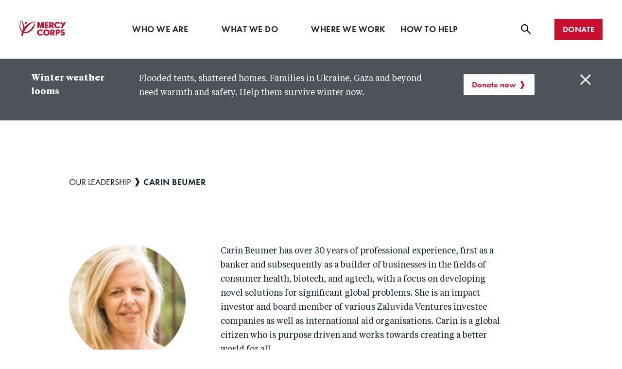

--- FILE ---
content_type: text/css
request_url: https://europe.mercycorps.org/themes/custom/gesso/dist/css/breadcrumb.css?t8k708
body_size: 325
content:
.c-breadcrumb{margin-bottom:0;margin-top:0;padding-bottom:1rem;padding-top:1.5rem}.c-breadcrumb::after{clear:both;content:"";display:table}@media(min-width: 48em){.c-breadcrumb{padding-bottom:3.5rem;padding-top:4.5rem}}.c-breadcrumb__list{list-style-type:none;margin-left:0;padding-left:0;margin:0;text-transform:uppercase}.c-breadcrumb__list li{padding-left:0}.c-breadcrumb__list>li{display:inline}.c-breadcrumb__item{font-family:"Futura", sans-serif;font-size:.625rem;margin-right:.25em}@media(min-width: 48em){.c-breadcrumb__item{font-size:1.125rem}}.c-breadcrumb__item::after{background-image:url([data-uri]);background-repeat:no-repeat;content:"";display:inline-block;height:1em;margin-left:.25em;position:relative;top:.09374rem;width:.5em}@media(min-width: 48em){.c-breadcrumb__item::after{top:.1875rem}}.c-breadcrumb__item:last-child{font-family:"Futura", sans-serif;font-weight:600;letter-spacing:.5px}.c-breadcrumb__item:last-child::after{background:none;content:"";margin-left:0}.c-breadcrumb__link{color:#000;text-decoration:none}.c-breadcrumb__link:visited{color:#000}


--- FILE ---
content_type: application/javascript
request_url: https://europe.mercycorps.org/themes/custom/gesso/dist/js/main-navigation.js?t8k708
body_size: 127
content:
/******/ (function() { // webpackBootstrap
var __webpack_exports__ = {};
//todo: look into using drupal behaviors when it was tried this code was executing twice when a user was logged in

(function ($) {
  'use strict';

  $(document).ready(function () {
    $('.c-main-navigation__group-icon').click(function () {
      $(this).parent().toggleClass('c-main-navigation__group--opened');
    });
    $('.c-main-navigation__header-mobile-toggle').click(function () {
      if ($('.c-main-navigation').hasClass('c-main-navigation--opened')) {
        $('.c-main-navigation__header-mobile-toggle-icon span:nth-child(1)').on('webkitTransitionEnd mozTransitionEnd oTransitionEnd msTransitionEnd transitionend', function (e) {
          //rolling nav menu animation requires two classes, so remove the second class when finished
          $('.c-main-navigation').removeClass('c-main-navigation--closing');
          $('.c-main-navigation__header-mobile-toggle-icon span:nth-child(1)').off('webkitTransitionEnd mozTransitionEnd oTransitionEnd msTransitionEnd transitionend');
        });
        $('html, body').removeClass('main-navigation-is-open');
        $('.c-main-navigation').removeClass('c-main-navigation--opened');
        $('.c-main-navigation').addClass('c-main-navigation--closing');
      } else {
        $('html, body').addClass('main-navigation-is-open');
        $('.c-main-navigation').addClass('c-main-navigation--opened');
      }
    });
    if (window.matchMedia('(max-width: 767px)').matches) {
      //close menu after user clicks a link
      $('.c-main-navigation__groups a').click(function () {
        $('.c-main-navigation__header-mobile-toggle-icon').click();
      });
    }
  });
})(jQuery);
/******/ })()
;

--- FILE ---
content_type: application/javascript
request_url: https://europe.mercycorps.org/sites/default/files/languages/en-gb_x0dknlLJax9uinN2zuQeiPrKU7BuQEr9JKfErOgmnWA.js?t8k708
body_size: -156
content:
window.drupalTranslations = {"strings":{"":{"Open":"Open","Save":"Save","Home":"Home","Cancel":"Cancel","Edit":"Edit","Next":"Next","Sunday":"Sunday","Monday":"Monday","Add":"Add","Title":"Title","Enabled":"Enabled","Disabled":"Disabled"},"Long month name":{"January":"January","February":"February","March":"March","April":"April","May":"May","June":"June","July":"July","August":"August","September":"September","October":"October","November":"November","December":"December"}},"pluralFormula":{"1":0,"default":1}};